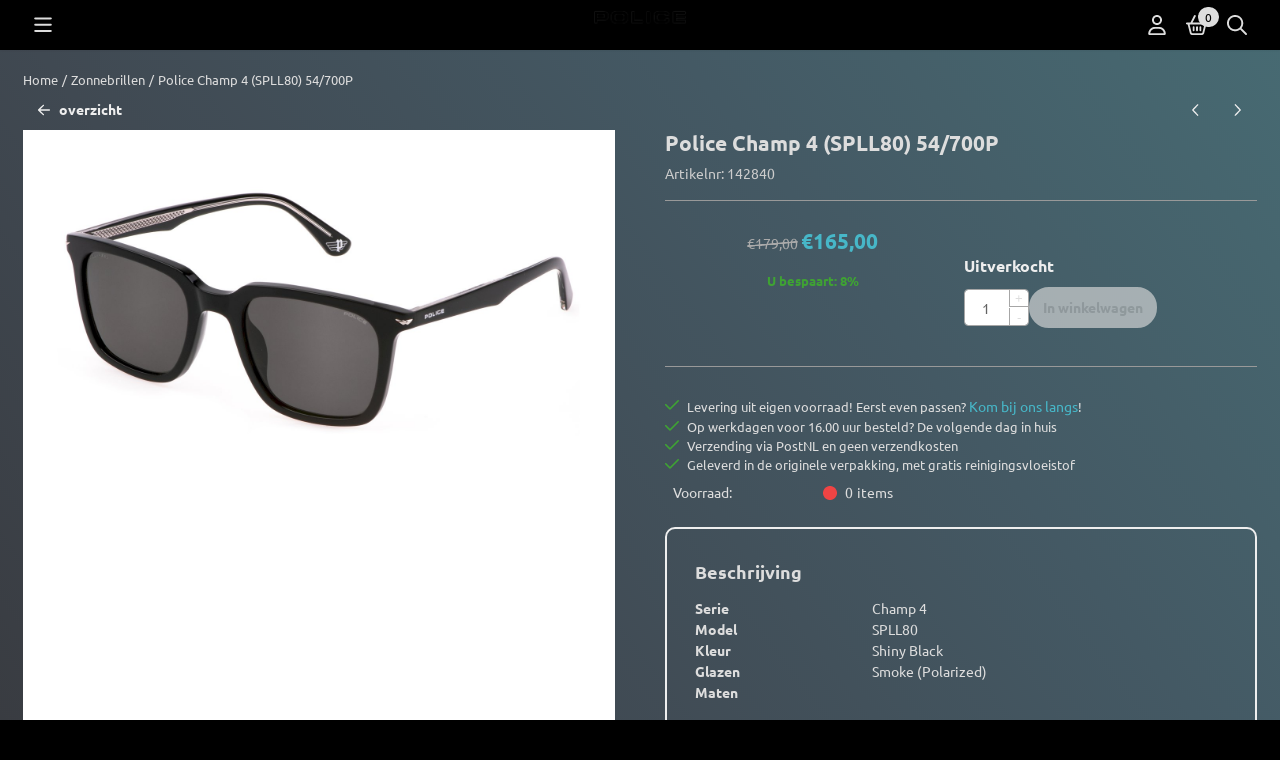

--- FILE ---
content_type: text/plain
request_url: https://www.google-analytics.com/j/collect?v=1&_v=j102&a=1181589559&t=pageview&_s=1&dl=https%3A%2F%2Fwww.police-eyewear.nl%2Fzonnebrillen%2Fpolice-champ-4-spll80-54-700p&ul=en-us%40posix&dt=Police%20Champ%204%20(SPLL80)%2054%2F700P&sr=1280x720&vp=1280x720&_u=KGBAgEABEAAAACAAI~&jid=562602729&gjid=421572958&cid=1519177906.1768985481&tid=UA-199859182-1&_gid=123069049.1768985481&_slc=1&z=7738179
body_size: -451
content:
2,cG-BPH6R5DXKE